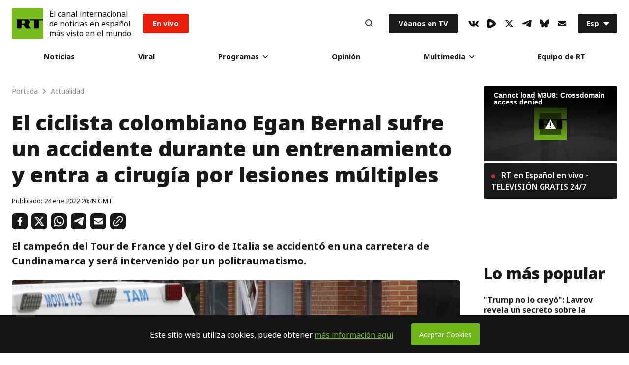

--- FILE ---
content_type: application/javascript; charset=utf-8
request_url: https://sf.esrt.site/static/js/libs/lazysizes.min.js?v=001
body_size: 2552
content:
!function(e,t){var i=function(n,d){"use strict";if(d.getElementsByClassName){var u,f,m=d.documentElement,s=n.Date,a=n.HTMLPictureElement,r="addEventListener",z="getAttribute",t=n[r],v=n.setTimeout,i=n.requestAnimationFrame||v,o=n.requestIdleCallback,y=/^picture$/i,l=["load","error","lazyincluded","_lazyloaded"],c={},g=Array.prototype.forEach,h=function(e,t){return c[t]||(c[t]=new RegExp("(\\s|^)"+t+"(\\s|$)")),c[t].test(e[z]("class")||"")&&c[t]},p=function(e,t){h(e,t)||e.setAttribute("class",(e[z]("class")||"").trim()+" "+t)},C=function(e,t){var i;(i=h(e,t))&&e.setAttribute("class",(e[z]("class")||"").replace(i," "))},b=function(t,i,e){var n=e?r:"removeEventListener";e&&b(t,i),l.forEach(function(e){t[n](e,i)})},A=function(e,t,i,n,a){var s=d.createEvent("Event");return i||(i={}),i.instance=u,s.initEvent(t,!n,!a),s.detail=i,e.dispatchEvent(s),s},E=function(e,t){var i;!a&&(i=n.picturefill||f.pf)?(t&&t.src&&!e[z]("srcset")&&e.setAttribute("srcset",t.src),i({reevaluate:!0,elements:[e]})):t&&t.src&&(e.src=t.src)},w=function(e,t){return(getComputedStyle(e,null)||{})[t]},M=function(e,t,i){for(i=i||e.offsetWidth;i<f.minSize&&t&&!e._lazysizesWidth;)i=t.offsetWidth,t=t.parentNode;return i},N=(Ae=[],Ee=be=[],(Me=function(e,t){pe&&!t?e.apply(this,arguments):(Ee.push(e),Ce||(Ce=!0,(d.hidden?v:i)(we)))})._lsFlush=we=function(){var e=Ee;for(Ee=be.length?Ae:be,Ce=!(pe=!0);e.length;)e.shift()();pe=!1},Me),e=function(i,e){return e?function(){N(i)}:function(){var e=this,t=arguments;N(function(){i.apply(e,t)})}},_=function(e){var t,i,n=function(){t=null,e()},a=function(){var e=s.now()-i;e<99?v(a,99-e):(o||n)(n)};return function(){i=s.now(),t||(t=v(a,99))}};!function(){var e,t={lazyClass:"lazyload",loadedClass:"lazyloaded",loadingClass:"lazyloading",preloadClass:"lazypreload",errorClass:"lazyerror",autosizesClass:"lazyautosizes",srcAttr:"data-src",srcsetAttr:"data-srcset",sizesAttr:"data-sizes",minSize:40,customMedia:{},init:!0,expFactor:1.5,hFac:.8,loadMode:2,loadHidden:!0,ricTimeout:0,throttleDelay:125};for(e in f=n.lazySizesConfig||n.lazysizesConfig||{},t)e in f||(f[e]=t[e]);n.lazySizesConfig=f,v(function(){f.init&&T()})}();var W=(ie=/^img$/i,ne=/^iframe$/i,ae="onscroll"in n&&!/(gle|ing)bot/.test(navigator.userAgent),oe=-1,le=function(e){re--,e&&e.target&&b(e.target,le),(!e||re<0||!e.target)&&(re=0)},ce=function(e,t){var i,n=e,a="hidden"==w(d.body,"visibility")||"hidden"!=w(e.parentNode,"visibility")&&"hidden"!=w(e,"visibility");for(I-=t,G+=t,q-=t,j+=t;a&&(n=n.offsetParent)&&n!=d.body&&n!=m;)(a=0<(w(n,"opacity")||1))&&"visible"!=w(n,"overflow")&&(i=n.getBoundingClientRect(),a=j>i.left&&q<i.right&&G>i.top-1&&I<i.bottom+1);return a},U=de=function(){var e,t,i,n,a,s,r,o,l,c=u.elements;if((H=f.loadMode)&&re<8&&(e=c.length)){t=0,oe++,null==K&&("expand"in f||(f.expand=500<m.clientHeight&&500<m.clientWidth?500:370),J=f.expand,K=J*f.expFactor),se<K&&re<1&&2<oe&&2<H&&!d.hidden?(se=K,oe=0):se=1<H&&1<oe&&re<6?J:0;for(;t<e;t++)if(c[t]&&!c[t]._lazyRace)if(ae)if((o=c[t][z]("data-expand"))&&(s=1*o)||(s=se),l!==s&&(P=innerWidth+s*Q,$=innerHeight+s,r=-1*s,l=s),i=c[t].getBoundingClientRect(),(G=i.bottom)>=r&&(I=i.top)<=$&&(j=i.right)>=r*Q&&(q=i.left)<=P&&(G||j||q||I)&&(f.loadHidden||"hidden"!=w(c[t],"visibility"))&&(k&&re<3&&!o&&(H<3||oe<4)||ce(c[t],s))){if(ge(c[t]),a=!0,9<re)break}else!a&&k&&!n&&re<4&&oe<4&&2<H&&(R[0]||f.preloadAfterLoad)&&(R[0]||!o&&(G||j||q||I||"auto"!=c[t][z](f.sizesAttr)))&&(n=R[0]||c[t]);else ge(c[t]);n&&!a&&ge(n)}},X=re=se=0,Y=f.throttleDelay,Z=f.ricTimeout,ee=function(){V=!1,X=s.now(),U()},te=o&&49<Z?function(){o(ee,{timeout:Z}),Z!==f.ricTimeout&&(Z=f.ricTimeout)}:e(function(){v(ee)},!0),ue=function(e){var t;(e=!0===e)&&(Z=33),V||(V=!0,(t=Y-(s.now()-X))<0&&(t=0),e||t<9?te():v(te,t))},me=e(fe=function(e){p(e.target,f.loadedClass),C(e.target,f.loadingClass),b(e.target,ze),A(e.target,"lazyloaded")}),ze=function(e){me({target:e.target})},ve=function(e){var t,i=e[z](f.srcsetAttr);(t=f.customMedia[e[z]("data-media")||e[z]("media")])&&e.setAttribute("media",t),i&&e.setAttribute("srcset",i)},ye=e(function(e,t,i,n,a){var s,r,o,l,c,d;(c=A(e,"lazybeforeunveil",t)).defaultPrevented||(n&&(i?p(e,f.autosizesClass):e.setAttribute("sizes",n)),r=e[z](f.srcsetAttr),s=e[z](f.srcAttr),a&&(o=e.parentNode,l=o&&y.test(o.nodeName||"")),d=t.firesLoad||"src"in e&&(r||s||l),c={target:e},d&&(b(e,le,!0),clearTimeout(D),D=v(le,2500),p(e,f.loadingClass),b(e,ze,!0)),l&&g.call(o.getElementsByTagName("source"),ve),r?e.setAttribute("srcset",r):s&&!l&&(ne.test(e.nodeName)?function(t,i){try{t.contentWindow.location.replace(i)}catch(e){t.src=i}}(e,s):e.src=s),a&&(r||l)&&E(e,{src:s})),e._lazyRace&&delete e._lazyRace,C(e,f.lazyClass),N(function(){(!d||e.complete&&1<e.naturalWidth)&&(d?le(c):re--,fe(c))},!0)}),he=function(){if(!k){if(s.now()-O<999)return void v(he,999);var e=_(function(){f.loadMode=3,ue()});k=!0,f.loadMode=3,ue(),t("scroll",function(){3==f.loadMode&&(f.loadMode=2),e()},!0)}},{_:function(){O=s.now(),u.elements=d.getElementsByClassName(f.lazyClass),R=d.getElementsByClassName(f.lazyClass+" "+f.preloadClass),Q=f.hFac,t("scroll",ue,!0),t("resize",ue,!0),n.MutationObserver?new MutationObserver(ue).observe(m,{childList:!0,subtree:!0,attributes:!0}):(m[r]("DOMNodeInserted",ue,!0),m[r]("DOMAttrModified",ue,!0),setInterval(ue,999)),t("hashchange",ue,!0),["focus","mouseover","click","load","transitionend","animationend","webkitAnimationEnd"].forEach(function(e){d[r](e,ue,!0)}),/d$|^c/.test(d.readyState)?he():(t("load",he),d[r]("DOMContentLoaded",ue),v(he,2e4)),u.elements.length?(de(),N._lsFlush()):ue()},checkElems:ue,unveil:ge=function(e){var t,i=ie.test(e.nodeName),n=i&&(e[z](f.sizesAttr)||e[z]("sizes")),a="auto"==n;(!a&&k||!i||!e[z]("src")&&!e.srcset||e.complete||h(e,f.errorClass)||!h(e,f.lazyClass))&&(t=A(e,"lazyunveilread").detail,a&&x.updateElem(e,!0,e.offsetWidth),e._lazyRace=!0,re++,ye(e,t,a,n,i))}}),x=(F=e(function(e,t,i,n){var a,s,r;if(e._lazysizesWidth=n,n+="px",e.setAttribute("sizes",n),y.test(t.nodeName||""))for(a=t.getElementsByTagName("source"),s=0,r=a.length;s<r;s++)a[s].setAttribute("sizes",n);i.detail.dataAttr||E(e,i.detail)}),S=function(e,t,i){var n,a=e.parentNode;a&&(i=M(e,a,i),(n=A(e,"lazybeforesizes",{width:i,dataAttr:!!t})).defaultPrevented||(i=n.detail.width)&&i!==e._lazysizesWidth&&F(e,a,n,i))},{_:function(){B=d.getElementsByClassName(f.autosizesClass),t("resize",L)},checkElems:L=_(function(){var e,t=B.length;if(t)for(e=0;e<t;e++)S(B[e])}),updateElem:S}),T=function(){T.i||(T.i=!0,x._(),W._())};return u={cfg:f,autoSizer:x,loader:W,init:T,uP:E,aC:p,rC:C,hC:h,fire:A,gW:M,rAF:N}}var B,F,S,L;var R,k,D,H,O,P,$,I,q,j,G,J,K,Q,U,V,X,Y,Z,ee,te,ie,ne,ae,se,re,oe,le,ce,de,ue,fe,me,ze,ve,ye,ge,he;var pe,Ce,be,Ae,Ee,we,Me}(e,e.document);e.lazySizes=i,"object"==typeof module&&module.exports&&(module.exports=i)}(window);